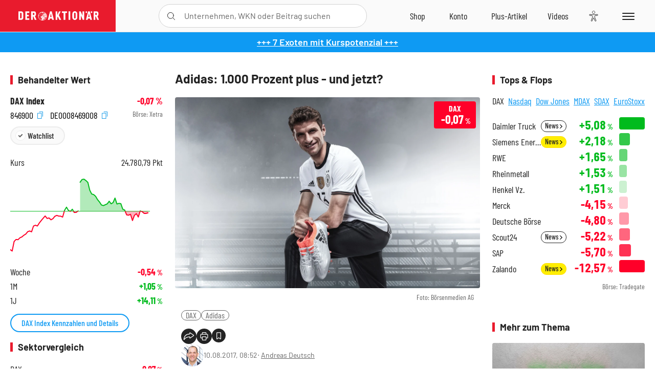

--- FILE ---
content_type: text/html; charset=utf-8
request_url: https://www.deraktionaer.de/artikel/aktien/adidas-1000-prozent-plus-und-jetzt-331190.html
body_size: 24054
content:
<!DOCTYPE html>
<html lang="de-de">
<head>
    <link rel="dns-prefetch" href="//cdn.boersenmedien.com">
    <link rel="dns-prefetch" href="//images.boersenmedien.com">
    <link rel="preconnect" href="//cdn.boersenmedien.com">
    <link rel="preconnect" href="//images.boersenmedien.com">
    
    <meta charset="utf-8">
    <meta name="viewport" content="width=device-width, initial-scale=1.0">
    <link rel="apple-touch-icon" sizes="180x180" href="/assets/images/icons/apple-touch-icon.png">
    <link rel="icon" type="image/png" sizes="32x32" href="/assets/images/icons/favicon-32x32.png">
    <link rel="icon" type="image/png" sizes="16x16" href="/assets/images/icons/favicon-16x16.png">
    <link rel="manifest" href="/manifest.json">
        <title>Adidas: 1.000 Prozent plus - und jetzt? - DER AKTION&#xC4;R</title>
    <meta name="robots" content="index, follow, noodp, max-image-preview:large">
    <meta name="theme-color" content="#e91b2c">
    <meta name="msapplication-navbutton-color" content="#e91b2c">

    <meta name="description" content="Adidas: 1.000 Prozent plus - und jetzt?">
    <meta name="keywords" content=",DAX,Adidas">
    <meta name="news_keywords" content=",DAX,Adidas">
    <meta name="date" content="2017-08-10T08:52:00Z">
        <meta name="author" content="Andreas Deutsch">
    <meta name="publisher" content="DER AKTION&#xC4;R">
    <link rel="canonical" href="https://www.deraktionaer.de/artikel/aktien/adidas-1000-prozent-plus-und-jetzt-331190.html">
    <meta property="og:title" content="Adidas: 1.000 Prozent plus - und jetzt?">
    <meta property="og:type" content="article">
        <meta property="og:image" content="https://images.boersenmedien.com/images/12b22557-0ce0-4d06-bf4f-3199b8772cc8.jpg?w=1280">
        <meta property="og:image:width" content="4000">
        <meta property="og:image:height" content="2500">
    <meta property="og:url" content="https://www.deraktionaer.de/artikel/aktien/adidas-1000-prozent-plus-und-jetzt-331190.html">
    <meta property="og:description" content="Adidas: 1.000 Prozent plus - und jetzt?">
    <meta property="fb:app_id" content="567365026630618">
    <meta name="twitter:card" content="summary_large_image">
    <meta name="twitter:title" content="Adidas: 1.000 Prozent plus - und jetzt?">
    <meta name="twitter:site" content="@aktionaer">
    <meta name="twitter:description" content="Adidas: 1.000 Prozent plus - und jetzt?">
        <meta name="twitter:image" content="https://images.boersenmedien.com/images/12b22557-0ce0-4d06-bf4f-3199b8772cc8.jpg?w=1280">
    
    
        <link rel="stylesheet" href="/assets/css/main.min.css?v=SLDUhHiFkcGKZaw9DE2DRMKL7gMzygs88iNQCfBxieA">
    
    <link rel="preload" as="script" id="IOMmBundle" href="https://data-af9a061aaf.deraktionaer.de/iomm/latest/manager/base/es6/bundle.js" />
    <link rel="preload" as="script" href="https://data-af9a061aaf.deraktionaer.de/iomm/latest/bootstrap/loader.js" />
    <script type="application/ld&#x2B;json">
        {"@context":"https://schema.org","@graph":[{"@type":"WebSite","name":"DER AKTIONÄR","url":"https://www.deraktionaer.de/","potentialAction":{"@type":"SearchAction","target":"https://www.deraktionaer.de/suchen?q={search_term_string}","query-input":"required name=search_term_string"}},{"@type":"Organization","name":"Börsenmedien AG","@id":"https://www.boersenmedien.de/#publisher","url":"https://www.boersenmedien.de/","logo":{"@type":"ImageObject","url":"https://images.boersenmedien.com/images/bbc3d6ec-9cb0-4502-98d5-3adc60601cd6.png","width":1200,"height":242},"sameAs":["https://www.deraktionaer.de/","https://www.boerse-online.de/","https://www.eurams.de/"],"address":{"@type":"PostalAddress","streetAddress":"Am Eulenhof 14","addressLocality":"Kulmbach","postalCode":"95326","addressCountry":"DE"},"contactPoint":{"@type":"ContactPoint","url":"https://www.boersenmedien.de/Support/kontakt","telephone":"+49-9221-90510","contactType":"Kundenservice","availableLanguage":["Deutsch"],"areaServed":"DE"},"subOrganization":{"@type":"NewsMediaOrganization","@id":"https://www.deraktionaer.de/#publisher","name":"DER AKTIONÄR","foundingDate":"1996-01-01","url":"https://www.deraktionaer.de/","publishingPrinciples":"https://www.boersenmedien.de/agb.html","logo":{"@type":"ImageObject","url":"https://images.boersenmedien.com/images/b8000b75-24cd-4424-aeec-cf1c4544b5b6.jpg","width":1182,"height":1182},"mainEntityOfPage":{"@type":"WebPage","@id":"https://www.deraktionaer.de/"},"sameAs":["https://www.deraktionaer.de/","https://de.wikipedia.org/wiki/Der_Aktionär","https://www.facebook.com/aktionaer/","https://www.instagram.com/deraktionaer/","https://x.com/aktionaer","https://www.tiktok.com/@deraktionaer","https://apps.apple.com/de/app/der-aktionär/id448927412","https://play.google.com/store/apps/details?id=com.yopeso.deraktionar"]}}]}
    </script>
    <script src="/assets/js/ea_dynamic_loading_da.js"></script>
    <meta name="impact-site-verification" value="64808c59-4dea-4819-8bf2-c95625d83376">
</head>
<body class="">
    <script type='text/javascript' src="//data-af9a061aaf.deraktionaer.de/iomm/latest/bootstrap/loader.js"></script>
    <script data-n-head="ssr" type="text/javascript" data-body="true">
        var dataINFOnline = {
        "st": "daktion",
        "cp": "dak_rc_wf",
        "sv": "in",
        "co": "da2019",
        "sc": "yes"
        };
        IOMm('configure', { st: 'daktion', dn: 'data-af9a061aaf.deraktionaer.de', mh: 5 }); // Configure IOMm
        IOMm('pageview', dataINFOnline); // Count pageview
        IOMm('3p', 'qds', 'in'); // Trigger qds module (for agof ddf participants only!)
    </script>

    <header id="page-header">
        <div id="static-header">
            <div class="container">
                <div id="header-logo-container">
                        <a id="header-logo" href="/"><img loading="lazy" alt="DER AKTION&#xC4;R" src="https://images.boersenmedien.com/images/eef3cc9c-8c0d-43c9-a849-c732c8855a53.svg"></a>
                </div>
                <nav id="header-actions-container" aria-labelledby="header-epaper-notification">

                        <a title="Zu DER AKTIONÄR+" aria-label="Zu DER AKTIONÄR+ " href="/artikel/deraktionaerplus" id="header-aktionaerplus" class="header-action-item subpage"><span></span></a>
                    <a title="Videos" aria-label="Videos" class="header-action-item" id="header-videos" href="/videos"><span></span></a>
                    <div class="toaccount"><a title="Zum Account" aria-label="Zum Account" class="sign-in-button header-action-item" href="/account"><span></span></a></div>
                    <a title="Zum Shop" aria-label="Zum Shop" target="_blank" rel="noopener" href="https://www.boersenmedien.de/shop?btm_campaign=DA-0626-13576&btm_source=Online&btm_medium=Navigation&btm_content=deraktionaer.de&btm_term=Shop&btm_detail=shop " id="header-shop" class="header-action-item"><span></span></a>
                        <a title="E-Paper" aria-label="E-Paper" id="header-epaper" class="header-action-item" href="https://www.boersenmedien.de/produkt/deraktionaer/der-aktionaer-0626-4513.html?btm_campaign=DA-0626-13576&btm_source=Online&btm_medium=Navigation&btm_content=deraktionaer.de&btm_term=Shop&btm_detail=epaper" target="_blank" rel="noopener"><span></span></a>
                        <a title="Home" aria-label="Home" id="header-home" class="header-action-item" href="/"><span></span></a>
                    
    <button aria-label="Teilen-Menu &#xF6;ffnen" id="header-share-article" class="header-action-item">
        <span></span>
    </button>

                    
                        
<div id="search-group" class="header-action-item">
    <div id="search-button-container"><input id="search-input-placeholder" name="search-input-placeholder" role="presentation" type="text"><label aria-hidden="true" for="search-input-placeholder"></label><button class="search-button header-action-button open-search" id="header-search-button" aria-controls="search-overlay" aria-label="Suche öffnen"><span></span></button></div>
    <div id="search-overlay">
        <form method="get" id="search-input" action="/suchen">
            <input type="hidden" name="page" value="1" />
            <div class="input-wrapper">
                <input type="text" name="q" id="search-q" autocomplete="off" />
            </div>
            <button type="submit"><span class="icon-colo-primary"></span></button>
        </form>

        <div id="search-scroll-container">
            <a href="#" style="display:none;" class="search-more"><span>Alle Suchergebnisse f&#xFC;r <span class="search-value"></span> anzeigen</span></a>

            <div id="search-results-header" class="pure-g">
                <div id="search-result-symbols" class="pure-u-1-1 pure-u-sm-1-3">
                    <div class="search-title">Wertpapiere</div>
                    <div class="symbol-container"></div>
                    <div class="symbol-empty">Es gibt keine Wertpapiere.</div>
                </div>
                <div id="search-result-stories" class="pure-u-1-1 pure-u-sm-2-3">
                    <div class="search-title">Top-Artikel</div>
                    <div class="story-container"></div>
                    <div class="story-empty">Kein Treffer gefunden. Bitte versuchen Sie einen anderen Suchbegriff.</div>
                </div>
            </div>
        </div>
        <div id="search-close"><img loading="lazy" alt="Schlie&#xDF;en" src="/assets/images/svg/icon-remove.svg"></div>
    </div>
    <div id="search-overlay-background"></div>
</div>
                    
                    <div class="eyeAble_customToolOpenerClass fr-bullet-nav__link header-action-item" data-controller="bullet-layer" data-controller-options="{&quot;active-class&quot;: &quot;fr-bullet-nav__link--active&quot;}" data-tracking-header="EyeAble">
                        <div class="fr-bullet-nav__icon fr-bullet-nav__icon--eyeable eyeAbleContrastSkip"></div>
                    </div>
                    <button id="menu-button" class="hamburger hamburger--squeeze hamburger--main" type="button" aria-label="Menu" aria-controls="header-navigation">
                        <span class="hamburger-box">
                            <span class="hamburger-inner"></span>
                        </span>
                    </button>
                </nav>
            </div>
            
    <div id="share-article-nav" class="share-article-container">
        <button title="URL kopieren" class="share-url copy-button" onclick="return copy(window.location.href)"><img
                alt="CopyLink"
                src="https://images.boersenmedien.com/images/e9f70a2a-88af-4b41-b33a-e146c67328ce.svg" loading="lazy">
        </button>
        <a title="Facebook teilen" class="share-fb"
           href="https://www.facebook.com/sharer.php?u=https%3A%2F%2Fwww.deraktionaer.de%2Fartikel%2Faktien%2Fadidas-1000-prozent-plus-und-jetzt-331190.html&amp;t=Adidas%3A&#x2B;1.000&#x2B;Prozent&#x2B;plus&#x2B;-&#x2B;und&#x2B;jetzt%3F"
           rel="noopener" target="da_social"><span></span></a>
        <a title="Tweet" class="share-twitter"
           href="https://twitter.com/intent/tweet?url=https%3A%2F%2Fwww.deraktionaer.de%2Fartikel%2Faktien%2Fadidas-1000-prozent-plus-und-jetzt-331190.html" rel="noopener"
           target="da_social"><span></span></a>
        <a title="Per E-Mail teilen" class="share-mail"
           href="mailto:?body=https://www.deraktionaer.dehttps://www.deraktionaer.de/artikel/aktien/adidas-1000-prozent-plus-und-jetzt-331190.html" rel="noopener"
           target="da_social"><span></span></a>
        <a title="Seite Drucken" class="share-print" href="javascript:self.print()"><span></span></a>
    </div>

        </div>
        <div id="header-navigation" class="pure-g">
            <div id="navigation-main" class="pure-u-1-1 pure-u-xl-2-3">
                <nav id="navigation" aria-label="Navigation">
                    <ul>
                        <li><a href="/">Home</a></li>
                            <li><a href="/magazin">Magazin</a></li>    
                        <li><a href="/marktueberblick.html">Marktüberblick</a></li>
                        <li>
                            <a href="/musterdepots.html">Depots</a>
                            <span class="open-sub"></span>
                            <div>
                                <ul>
                                    
                                        
        <li><a href="/real-musterdepot.html">Real-Depot</a></li>
        <li><a href="/aktionaer-musterdepot.html">AKTION&#xC4;R-Depot</a></li>
        <li><a href="/tsi-musterdepot.html">TSI-Musterdepot</a></li>

                                    
                                </ul>
                            </div>
                        </li>
                        <li class="navigation-strong"><a href="/artikel/deraktionaerplus">DER AKTIONÄR<strong>+</strong></a></li>
                        <li><a href="/invest">DER AKTIONÄR Indizes</a></li>
                        <li>
                            <span class="nav-no-link">Finanz-Check</span>
                            <span class="open-sub"></span>
                            <div>
                                <ul>
                                    <li><a href="/broker-vergleich">Broker-Vergleich</a></li>
                                    <li><a href="/krypto-broker-vergleich">Krypto-Broker-Vergleich</a></li>
                                    <li><a href="/krypto-boersen-vergleich">Krypto-Börsen-Vergleich</a></li>
                                    <li><a href="/kinderdepot-broker-vergleich">Kinderdepot-Vergleich</a></li>
                                    <li><a href="/tagesgeld-vergleich.html">Tagesgeld-Vergleich</a></li>
                                    <li><a href="/festgeld-vergleich.html">Festgeld-Vergleich</a></li>
                                </ul>
                            </div>
                        </li>
                        <li><a href="/podcasts">Podcasts</a></li>
                        <li>
                            <a href="/videos">DER AKTIONÄR TV</a>
                            <span class="open-sub"></span>
                            <div>
                                <ul>
                                    <li><a href="/videos">Übersicht</a></li>
                                        <li><a href="/videos/boersenpunk/1">B&#xF6;rsenpunk</a></li>
                                        <li><a href="/videos/dax-check/1">DAX-Check LIVE</a></li>
                                        <li><a href="/videos/futuremarkets/1">Future Markets</a></li>
                                        <li><a href="/videos/goldexpertebussler/1">Goldfolio</a></li>
                                        <li><a href="/videos/heavytraderz/1">HeavytraderZ</a></li>
                                        <li><a href="/videos/hotstockreport/1">Hot Stock Report</a></li>
                                        <li><a href="/videos/olivermichel/1">Krypto-Talk</a></li>
                                        <li><a href="/videos/maydornsmeinung/1">maydornsmeinung</a></li>
                                        <li><a href="/videos/schroedersnebenwerte/1">Schr&#xF6;ders Nebenwerte-Watchlist</a></li>
                                        <li><a href="/videos/trading-tipps/1">Trading-Tipp</a></li>
                                        <li><a href="/videos/keyinvest/1">UBS DailyTrader</a></li>
                                </ul>
                            </div>
                        </li>
                        <li>
                            <a href="https://www.boersenmedien.de/shop" target="_blank" rel="noopener">Abo &amp; Shop</a>
                            <span class="open-sub"></span>
                            <div>
                                <ul>
                                    <li><a href="https://www.boersenmedien.de/magazine/deraktionaer/einzelausgaben" target="_blank" rel="noopener">DER AKTIONÄR</a></li>
                                    <li><a href="https://www.boersenmedien.de/aktienreports/1" target="_blank" rel="noopener">Aktien-Reports</a></li>
                                    <li><a href="https://www.boersenmedien.de/boersendienste" target="_blank" rel="noopener">Börsendienste</a></li>
                                </ul>
                            </div>
                        </li>
                        <li><a href="/experten">Experten</a></li>
                        <li><a href="https://www.boersenmedien.com/karriere/jobangebote">Jobs/Karriere</a></li>
                    </ul>
                </nav>
                <nav id="navigation-user" aria-label="Mein Konto">
                        <div class="signin">
                            <div class="navigation-user-row sign-in-button">
                                <div><strong>Sie sind neu hier?</strong> Registrieren Sie sich kostenlos um alle Funktionen unserer Website nutzen zu können:</div>
                                <div><a href="https://login.boersenmedien.de/account/signup" class=" pure-button-secondary"><span>Registrieren</span></a></div>
                            </div>
                            <span class="sign-in-loading">Laden</span>
                        </div>
                        <div class="signin">
                            <div class="navigation-user-row sign-in-button">
                                <div><strong>Sie sind bereits registriert?</strong> Hier können Sie sich anmelden:</div>
                                <div>
                                    <a class=" pure-button-secondary" href="/account/signin"><span>Anmelden</span></a>
                                </div>
                            </div>
                            <span class="sign-in-loading">Laden</span>
                        </div>
                        <div class="signout">
                            <strong id="navigation-head">Willkommen auf deraktionaer.de!</strong><br>
                            <a class="user-nav-button user-nav-symbols" href="/account/watchlist">Meine Watchlist</a>
                            <a class="user-nav-button user-nav-articles" href="/account/bookmarks">Gespeicherten Artikel</a>
                            <a href="https://konto.boersenmedien.de" target="_blank" rel="noopener" class="user-nav-button user-nav-bmagaccount">Börsenmedien Konto</a>
                            <a class="pure-button-primary" href="/account/logout"><span class="sing-out-button">Abmelden</span></a>
                            <br>
                        </div>
                </nav>
                <div class="pure-g">
                    <div id="navigation-app" class="pure-u-1-1 pure-u-lg-1-2">
                        <div><img loading="lazy" alt="DER-AKTION&#xC4;R App" id="app-logo" src="https://images.boersenmedien.com/images/757ea3d3-5e46-4275-80df-30eb7052784c.svg"> DER AKTIONÄR – Unsere App</div>
                        <div><a target="_blank" rel="noopener" id="app-apple" href="https://itunes.apple.com/de/app/der-aktionar-deutschlands/id448927412"><img loading="lazy" alt="Laden im Appstore" src="/assets/images/svg/logo-appstore.svg"></a><a id="app-android" target="_blank" rel="noopener" href="https://play.google.com/store/apps/details?id=com.yopeso.deraktionar"><img alt="Jetzt bei Google Play" src="/assets/images/svg/logo-gplay.svg" /></a></div>
                    </div>
                    <div id="navigation-sm" class="pure-u-1-1 pure-u-lg-1-2">
                        <strong>Folgen Sie uns</strong><br>
                        <a class="share-youtube" target="_blank" rel="noopener" href="https://www.youtube.com/user/DAFChannel/videos">Youtube</a>
                        <a class="share-instagram" target="_blank" rel="noopener" href="https://www.instagram.com/deraktionaer/">Instagram</a>
                        <a class="share-fb" target="_blank" rel="noopener" href="https://www.facebook.com/aktionaer">Facebook</a>
                        <a class="share-twitter" target="_blank" rel="noopener" href="https://twitter.com/aktionaer">Twitter</a>
                    </div>
                </div>
            </div>
            <aside id="navigation-sidebar" class="pure-u-1-1 pure-u-xl-1-3">
                <div class="pure-g">
                    <div id="navigation-stories" class="pure-u-1-1 pure-u-md-16-24 pure-u-xl-1-1"></div>
                    <div id="navigation-symbols" class="pure-u-1-1 pure-u-md-8-24 pure-u-xl-1-1"></div>
                </div>
            </aside>
        </div>
    </header>

    <div class="breaking-news-container">
        

        <div class="header-banner">
            <div><a href="https://www.boersenmedien.de/produkt/deraktionaer/der-aktionaer-0626-4513.html?btm_campaign=da-2606-13576&amp;utm_campaign=da-2606-13576&amp;btm_source=online&amp;utm_source=online&amp;btm_medium=balkenblau&amp;utm_medium=balkenblau&amp;btm_content=deraktionaer.de&amp;utm_content=deraktionaer.de&amp;btm_term=shop&amp;utm_term=shop" target="_blank" rel="nofollow">&#x2B;&#x2B;&#x2B; 7 Exoten mit Kurspotenzial &#x2B;&#x2B;&#x2B;</a></div>
        </div>

    </div>

        <div id="banner-top-container">
            <div id="banner-big-bill-container">
                <div id="Ads_BA_BS" style="position: relative; text-align: center;">                    
                    <div id='Ads-Bigsize'></div>
                </div>
            </div>
            <div id="banner-sky-container">
                <div id="Ads_BA_SKY">
                    <div id='Ads-Sky' style='min-width: 120px; min-height: 600px;'></div>
                </div>
            </div>
            <div id="banner-sky-left-container">
                <div id="Ads_BA_SKY_LEFT">
                    <div id='Ads-Sky-Left' style='min-width: 120px; min-height: 600px;'></div>
                </div>
            </div>
        </div>

    <div id="page-body" class="container">
        
<article id="article-detail" aria-labelledby="article-title">
    <div id="article-detail-content">
        <header id="article-detail-header">
            <h1 id="article-title">Adidas: 1.000 Prozent plus - und jetzt?</h1>
            <div class="article-header-image">
                <figure>
                    <picture>
                        <source media="(min-width: 1023px)" srcset="https://images.boersenmedien.com/images/12b22557-0ce0-4d06-bf4f-3199b8772cc8.jpg?w=1280&webp=true"
                                type="image/webp">
                        <source media="(min-width: 767px)" srcset="https://images.boersenmedien.com/images/12b22557-0ce0-4d06-bf4f-3199b8772cc8.jpg?w=1280&webp=true"
                                type="image/webp">
                        <img loading="lazy" src="https://images.boersenmedien.com/images/12b22557-0ce0-4d06-bf4f-3199b8772cc8.jpg?w=1280&webp=true"
                             alt="Adidas: 1.000 Prozent plus - und jetzt?">
                    </picture>
                        <figcaption><small>Foto: B&#xF6;rsenmedien AG</small></figcaption>
                </figure>
                    
<a class="stock-info stock-info-badge stock-info-badge-big" data-quote="DE0008469008" title="DAX Index" href="/aktien/kurse/dax-de0008469008.html">
    <span class="stock-info-name flex-ellipsis-variable">DAX</span>
    <span class="changePct">-</span>&thinsp;<span class="percentSgn">%</span>    
</a>
            </div>
            <ul id="article-detail-keywords">
                        <li><a href="/suchen?q=%22dax%22">DAX</a></li>
                        <li><a href="/suchen?q=%22adidas%22">Adidas</a></li>
            </ul>
            <div id="article-header-info">
                <div class="author-info">
                            <img loading="lazy" alt="Andreas Deutsch" class="pure-img"
                                 src="https://images.boersenmedien.com/images/80575e0b-f79a-46ad-abc6-6cf1989e3623.jpg?w=80">
                            10.08.2017, 08:52
                            <span class="article-header-author"> &#8231; <a href="/experten/andreas-deutsch.html">Andreas Deutsch</a></span>
                </div>
                <div id="share-container">
                    <div class="share-buttons">
                        <button aria-label="Teilen-Menu &#xF6;ffnen" id="sm-page-button"
                                class="share-button"></button>
                        
<div id="share-page-nav" class="share-article-container">
	<button title="URL kopieren" class="are-url copy-button" onclick="return copy(window.location.href)"><img alt="AltLinkShare" src="https://images.boersenmedien.com/images/e9f70a2a-88af-4b41-b33a-e146c67328ce.svg" loading="lazy"></button>
	<a title="Facebook teilen" class="share-fb" href="https://www.facebook.com/sharer.php?u=https%3A%2F%2Fwww.deraktionaer.de%2Fartikel%2Faktien%2Fadidas-1000-prozent-plus-und-jetzt-331190.html&amp;t=Adidas%3A&#x2B;1.000&#x2B;Prozent&#x2B;plus&#x2B;-&#x2B;und&#x2B;jetzt%3F" rel="noopener" target="da_social"><img alt="Bei facebook teilen" src="https://images.boersenmedien.com/images/static/icon-facebook-grey.svg" loading="lazy"></a>
	<a title="Tweet" class="share-twitter" href="https://twitter.com/intent/tweet?url=https%3A%2F%2Fwww.deraktionaer.de%2Fartikel%2Faktien%2Fadidas-1000-prozent-plus-und-jetzt-331190.html&text=Adidas%3A&#x2B;1.000&#x2B;Prozent&#x2B;plus&#x2B;-&#x2B;und&#x2B;jetzt%3F" rel="noopener" target="da_social"><img alt="Mit twitter teilen" src="https://images.boersenmedien.com/images/c2ffe345-c71f-42e4-9ee3-bd80ca076e68.svg" loading="lazy"></a>
	<a title="Per E-Mail teilen" class="share-mail" href="mailto:?body=https://www.deraktionaer.de/artikel/aktien/adidas-1000-prozent-plus-und-jetzt-331190.html" rel="noopener" target="da_social"><img alt="Nachricht senden" src="https://images.boersenmedien.com/images/static/icon-email-grey.svg" loading="lazy"></a>
</div>
                        <a id="print-page-button" class="share-button" title="Seite Drucken"
                           href="javascript:self.print()"><span></span></a>
                        <button id="save-article-body" aria-label="Artikel zu Favoriten hinzuf&#xFC;gen"
                                data-bookmark="331190" class="add"><span></span></button>
                    </div>
                </div>
            </div>
        </header>

        <div id="article-body">
                        
<p class="article-introduction">Wer sagt denn, dass man mit der Nummer 2 keine hohe Rendite erzielen kann? Adidas ist das beste Beispiel dafür, dass es funktioniert. Die Langfrist-Performance ist ganz stark. Aber schafft der Titel auch den nächsten großen Schritt?</p>
                        
<p>Herbert Hainer ist kein Mann der großen Töne. Der Vorgänger von Kasper Rorsted auf dem Chefsessel von Adidas sagte im großen AKTIONÄR-Interview vor 15 Jahren ziemlich bescheiden, Adidas wolle weiterhin positive Ergebnisse abliefern. Der Aktienkurs habe „noch durchaus Luft nach oben“.</p>
                        
<p>Welch eine Untertreibung. Seit damals hat die Adidas-Aktie 950 Prozent zugelegt. Inklusive Dividenden kommt der Wert auf eine Performance von 1.100 Prozent.</p>
                        
<p>Vor einer Woche kletterte Adidas nach starken Zahlen und nach einer Prognosenerhöhung auf 201,65 Euro und damit auf ein neues Rekordhoch.</p>
                        
<p>Doch seitdem ist der Wind rauer geworden im DAX. Die Anleger fürchten einen Krieg zwischen den USA und Nordkorea und bauen ihre Aktienpositionen ab. Dabei machen sie auch vor Adidas nicht halt.</p>
                        
<p>Was tun? Aus charttechnischer Sicht ist alles in Ordnung. Der Aufwärtstrend ist intakt, die wichtige 200-Tage-Linie (aktuell bei 163,38 Euro) weit entfernt.</p>
                        
<p>Auch aus fundamentaler Sicht bietet Adidas noch Kursfantasie. Das liegt am radikalen Restrukturierungskurs Rorsteds. Der CEO verzichtet zum Beispiel auf teure TV-Werbung, setzt bei der Produktion auf Robotik und 3D-Druck und legt Vertriebswege zusammen. Dadurch senkt Rorsted massiv die Kosten.</p>
                        
<p>Wenn Rorsted mit seiner Konzernsanierung weiter so gute Fortschritte macht, ist es nicht unwahrscheinlich, dass Adidas im Jahr 2020 eine Nettomarge von zehn Prozent erreicht. Dadurch würde das KGV auf 13 sinken, womit Adidas günstiger wäre als Nike.</p>
                        
<p><strong>Kursziel: 210 Euro</strong></p>
                        
<p>In der angespannten Situation ist fraglich, ob Adidas Relative Stärke zeigen kann. Glätten sich in der USA/Nordkorea-Krise aber die Wogen, dürften die Anleger wieder bei Adidas zugreifen, da die Investmentstory noch nicht ausgereizt ist. DER AKTIONÄR bleibt bei seinem Kursziel von 210 Euro, der Stopp sollte knapp unter der 200-Tage-Linie bei 159 Euro gesetzt werden.</p>
        </div>
            <div class="clear-both">
                <h2 id="werte-title" class="category-headline">Behandelte Werte</h2>
                <div class="table-scrollx-container">
                    <table class="pure-table pure-table-horizontal werte-table" aria-labelledby="werte-title">
                        <thead>
                        <tr>
                            <th scope="col">Name</th>
                            <th scope="col" class="text-center">Wert</th>
                            <th scope="col" class="text-center">Veränderung<br><small>Heute in %</small></th>
                        </tr>
                        </thead>
                        <tbody>
                            <tr class="stock-info" data-quote="DE0008469008" style="opacity:1">
                                <td><a title="DAX Index" href="/aktien/kurse/dax-de0008469008.html">DAX</a></td>
                                <td class="text-center nowrap"><span
                                        class="price">-</span>&thinsp;Pkt.</td>
                                <td class="text-center"><span class="stock-info-badge"><span
                                            class="changePct"></span></span></td>
                            </tr>
                            <tr class="stock-info" data-quote="DE000A1EWWW0" style="opacity:1">
                                <td><a title="Adidas Aktie" href="/aktien/kurse/adidas-de000a1ewww0.html">Adidas</a></td>
                                <td class="text-center nowrap"><span
                                        class="price">-</span>&thinsp;&#x20AC;</td>
                                <td class="text-center"><span class="stock-info-badge"><span
                                            class="changePct"></span></span></td>
                            </tr>
                        </tbody>
                    </table>
                </div>
                <br>
            </div>
        <div class="hidden">
        </div>

            
    <h2 class="category-headline">Aktuelle Ausgabe</h2>
    <div class="article-list-latest-issue">
        <div class="last-issue-cover">
            <a class="release-item-image" href="https://www.boersenmedien.de/produkt/deraktionaer/der-aktionaer-0626-4513.html?btm_campaign=DA-2606-13576&btm_source=Online&btm_medium=Widget&btm_content=deraktionaer.de&btm_term=Shop&btm_detail=Neuerscheinungen&btm_info=%2Fartikel%2Faktien%2Fadidas-1000-prozent-plus-und-jetzt-331190.html" target="_blank">
                <img loading="lazy" alt="DER AKTION&#xC4;R 06/26" src="https://images.boersenmedien.com/images/9051d058-79a6-495f-92ed-57c148fa91a9.jpg?w=600&webp=true" />
            </a>
        </div>
        <h3>
            <a class="release-item-image" href="https://www.boersenmedien.de/produkt/deraktionaer/der-aktionaer-0626-4513.html?btm_campaign=DA-2606-13576&btm_source=Online&btm_medium=Widget&btm_content=deraktionaer.de&btm_term=Shop&btm_detail=Neuerscheinungen&btm_info=%2Fartikel%2Faktien%2Fadidas-1000-prozent-plus-und-jetzt-331190.html" target="_blank">
                Globale Aktienrally: 7 Exoten mit Kurspotenzial
            </a>
        </h3>
        <div class="latest-issue-data">
            <span><i title="Ausgabennummer" class="icon-book icon-color-secondary"></i>Nr. 06/26</span>
            <span><i title="Preis" class="icon-price icon-color-secondary"></i>8,90&thinsp;&euro;</span>
        </div>
        <div class="button-container">
            <a class="pure-button pure-button-paypal" target="_blank" rel="noopener" href="https://www.boersenmedien.de/zahlungsmethode/paypal/express/4513?btm_campaign=DA-2606-13576&btm_source=Online&btm_medium=Widget&btm_content=deraktionaer.de&btm_term=PPExpress&btm_detail=AktuelleAusgabe&btm_info=%2Fartikel%2Faktien%2Fadidas-1000-prozent-plus-und-jetzt-331190.html"><img loading="lazy" src="https://images.boersenmedien.com/images/74d4a911-0acd-4505-abbe-7e50458f125b.svg" alt="Paypal" title="Paypal"> Sofortkauf</a>
            <a class="pure-button pure-button-secondary" target="_blank" rel="noopener" href="https://www.boersenmedien.de/Checkout/AddToCart?id=4513&btm_campaign=DA-2606-13576&btm_source=Online&btm_medium=Widget&btm_content=deraktionaer.de&btm_term=Warenkorb&btm_detail=AktuelleAusgabe&btm_info=%2Fartikel%2Faktien%2Fadidas-1000-prozent-plus-und-jetzt-331190.html">Im Shop kaufen</a>
            <small>Sie erhalten einen Download-Link per E-Mail. Außerdem können Sie gekaufte E-Paper in Ihrem <a class="text-link" href="https://konto.boersenmedien.de" target="_blank">Konto</a> herunterladen.</small>
        </div>
    </div>

            <div id="similar-product">
                <section>
    <h2 class="category-headline">Buchtipp: Vom Traum zum Triumph</h2>
    <div class="pure-g">
        <div id="similar-product-description">
            <p>Der Triumph bei einem Major-Turnier: Das ist für jeden Golfsportler der ultimative Traum. Sophia Popov erfüllte sich diesen Traum im Jahr 2020 mit dem Sieg bei den Women’s British Open. Damit war sie die erste deutsche Golferin, die ein Major-Turnier gewann. Was ihren Erfolg <br>so besonders macht: Aufgrund einer schweren Borreliose-­Erkrankung drohte ihr schon das Karriereende. In „Vom Traum zum Triumph“ erzählt Sophia Popov gemeinsam mit Sport­journalist Bernd Schmelzer ihre Geschichte, wie sie ihre Krankheit überwunden hat und ihre große Leidenschaft, den Golfsport, weiter verfolgen konnte. Ernährungs- und Fitnesstipps sowie zahlreiche Anekdoten runden ein Buch ab, welches bei den Lesern die Lust wecken soll, selbst zum Golfschläger zu greifen.</p>
        </div>
        <div class="article-list-image-container pure-u-1-1 pure-u-sm-6-24">
            <a href="https://www.boersenmedien.de/produkt/buch/vom-traum-zum-triumph-3472.html?ref=deraktionaer" target="_blank" rel="noopener">
                <img loading="lazy" src="https://images.boersenmedien.com/images/8440a79f-8568-40e3-bde8-27e09faf5f5f.jpg?w=500&webp=true" class="pure-img" title="Vom Traum zum Triumph" alt="Vom Traum zum Triumph">
            </a>
        </div>
        <div class="article-list-text-container pure-u-1-1 pure-u-sm-18-24">
                <div class="book-product-info"><p><b>Autoren:</b> Popov, Sophia
Schmelzer, Bernd<br><b>Seitenanzahl:</b> 272<br><b>Erscheinungstermin:</b> 16.05.2024<br><b>Format:</b> Klappenbroschur<br><b>ISBN:</b> 978-3-86470-951-7<br></p></div>
            <div class="book-product-price">
                <strong>Preis:</strong> 24,90&thinsp;€
            </div>
            <div class="button-container">
                <a class="pure-button pure-button-paypal"
                   href="https://www.boersenmedien.de/zahlungsmethode/paypal/express/3472?ref=deraktionaer"
                   target="_blank" rel="noopener" alt="Paypal Sofortkauf" title="Paypal Sofortkauf">
                    <img loading="lazy" src="https://images.boersenmedien.com/images/74d4a911-0acd-4505-abbe-7e50458f125b.svg"
                         alt="Paypal" title="Paypal">
                </a>
                <a class="pure-button pure-button-secondary"
                   href="https://www.boersenmedien.de/Checkout/AddToCart?id=3472?ref=deraktionaer"
                   target="_blank" rel="noopener">
                    Im Shop kaufen
                </a>                
            </div>
        </div>
    </div>
</section>
            </div>
    </div>
    
<aside id="article-detail-symbol" aria-label="Wertpapierinformationen" data-quote="DE0008469008">
        <h2 class="category-headline">Behandelter Wert</h2>
        <div class="symbol-intro">
            <div>
                <a href="/aktien/kurse/dax-de0008469008.html">DAX Index</a>
                <strong class="text-right stock-info"><span class="changePct"></span><span class="percentSgn">&thinsp;%</span></strong>
            </div>
            <div>
                <div>
                        <button class="copy-button" onclick="return copy('846900')"> 846900 <i class="icon--exit-fullscreen icon-copy icon-color-action"></i></button>
                        <button class="copy-button" onclick="return copy('DE0008469008')"> DE0008469008 <i class="icon--exit-fullscreen icon-copy icon-color-action"></i></button>
                </div>
                <small class="text-right">Börse: <span class="exchange"></span></small>
            </div>
            <div id="save-symbol-body">
                <button class="add pure-button pure-button-primary" aria-label="Wert zur Watchlist hinzuf&#xFC;gen" data-watchlist="DE0008469008"> Watchlist</button>
            </div>
        </div>
        

        <dl aria-label="Wertpapierdetails zu DAX Index" class="symbol-information">
            <dt>Kurs</dt>
            <dd><span class="price"></span> <span class="currency"></span></dd>

        </dl>
        <div id="article-detail-symbols-chart">
            <a id="sparkline-chart-container" href="/aktien/kurse/dax-de0008469008.html">
                <div id="sparkline-chart"></div>
            </a>
            <div id="symbol_performance"></div>
            <a class="pure-button pure-button-primary" title="DAX Index Kennzahlen und Details" href="/aktien/kurse/dax-de0008469008.html">DAX Index Kennzahlen und Details</a>
        </div>
        <div data-peergroup="DE0008469008" id="article-detail-symbol-peergroup-container"></div>
</aside>
    
<aside id="article-detail-further" aria-labelledby="more-title">
        <section>
            <h2 class="category-headline">Tops &amp; Flops</h2>
            <div class="tabs" id="topflop">
                <ul class="tab-nav">
                        <li><a id="topflop-Dax" class="">DAX</a></li>
                        <li><a id="topflop-Nasdaq" class="inactive">Nasdaq</a></li>
                        <li><a id="topflop-DowJones" class="inactive">Dow Jones</a></li>
                        <li><a id="topflop-MDax" class="inactive">MDAX</a></li>
                        <li><a id="topflop-SDax" class="inactive">SDAX</a></li>
                        <li><a id="topflop-Eurostoxx" class="inactive">EuroStoxx</a></li>
                </ul>
                <div>
                        <div class="tab-page" id="topflop-Dax-c" style="display:block">
                            <ul class="topflop">
        <li class="top">
            <div class="topflop-company">
                <a class="topflop-name" href="/aktien/kurse/daimlertruck-de000dtr0ck8.html">Daimler Truck</a>
                    <span class="news news-secondary">
                        <a href="/nachricht/aktienimfokusaktienvonlkw-bauerngefragt-bofa-favoritdaimlertruck-499908.html">
                            News <i class="icon-arrow"></i>
                        </a>
                    </span>
            </div>
            <span class="topflop-value up">&#x2B;5,08<span>&thinsp;%</span></span>
            <span class="topflop-bar up"><span class="progress" style="width:100.00%"></span></span>
            
        </li>
        <li class="top">
            <div class="topflop-company">
                <a class="topflop-name" href="/aktien/kurse/siemensenergy-de000ener6y0.html">Siemens Energy</a>
                    <span class="news">
                        <a href="/artikel/mobilitaet-oel-energie/siemens-energy-milliarde-fuer-die-usa-aktie-erneut-an-der-dax-spitze-20394730.html">
                            News <i class="icon-arrow"></i>
                        </a>
                    </span>
            </div>
            <span class="topflop-value up">&#x2B;2,18<span>&thinsp;%</span></span>
            <span class="topflop-bar up"><span class="progress" style="width:42.98%"></span></span>
            
        </li>
        <li class="top">
            <div class="topflop-company">
                <a class="topflop-name" href="/aktien/kurse/rwe-de0007037129.html">RWE</a>
            </div>
            <span class="topflop-value up">&#x2B;1,65<span>&thinsp;%</span></span>
            <span class="topflop-bar up"><span class="progress" style="width:32.42%"></span></span>
            
        </li>
        <li class="top">
            <div class="topflop-company">
                <a class="topflop-name" href="/aktien/kurse/rheinmetall-de0007030009.html">Rheinmetall</a>
            </div>
            <span class="topflop-value up">&#x2B;1,53<span>&thinsp;%</span></span>
            <span class="topflop-bar up"><span class="progress" style="width:30.09%"></span></span>
            
        </li>
        <li class="top">
            <div class="topflop-company">
                <a class="topflop-name" href="/aktien/kurse/henkelvz-de0006048432.html">Henkel Vz.</a>
            </div>
            <span class="topflop-value up">&#x2B;1,51<span>&thinsp;%</span></span>
            <span class="topflop-bar up"><span class="progress" style="width:29.72%"></span></span>
            
        </li>
        <li class="flop">
            <div class="topflop-company">
                <a class="topflop-name" href="/aktien/kurse/merck-de0006599905.html">Merck</a>
            </div>
            <span class="topflop-value down">-4,15<span>&thinsp;%</span></span>
            <span class="topflop-bar down"><span class="progress" style="width:33.01%"></span></span>
            
        </li>
        <li class="flop">
            <div class="topflop-company">
                <a class="topflop-name" href="/aktien/kurse/deutscheboerse-de0005810055.html">Deutsche B&#xF6;rse</a>
            </div>
            <span class="topflop-value down">-4,80<span>&thinsp;%</span></span>
            <span class="topflop-bar down"><span class="progress" style="width:38.14%"></span></span>
            
        </li>
        <li class="flop">
            <div class="topflop-company">
                <a class="topflop-name" href="/aktien/kurse/scout24-de000a12dm80.html">Scout24</a>
                    <span class="news news-secondary">
                        <a href="/nachricht/eqs-gesamtstimmrechtsmitteilungscout24sedeutsch-499959.html">
                            News <i class="icon-arrow"></i>
                        </a>
                    </span>
            </div>
            <span class="topflop-value down">-5,22<span>&thinsp;%</span></span>
            <span class="topflop-bar down"><span class="progress" style="width:41.54%"></span></span>
            
        </li>
        <li class="flop">
            <div class="topflop-company">
                <a class="topflop-name" href="/aktien/kurse/sap-de0007164600.html">SAP</a>
            </div>
            <span class="topflop-value down">-5,70<span>&thinsp;%</span></span>
            <span class="topflop-bar down"><span class="progress" style="width:45.37%"></span></span>
            
        </li>
        <li class="flop">
            <div class="topflop-company">
                <a class="topflop-name" href="/aktien/kurse/zalando-de000zal1111.html">Zalando</a>
                    <span class="news">
                        <a href="/artikel/deraktionaerplus/zalando-drama-kurs-bringt-aktionaere-zum-schreien--20394745.html">News <i class="icon-arrow"></i></a>
                    </span>
            </div>
            <span class="topflop-value down">-12,57<span>&thinsp;%</span></span>
            <span class="topflop-bar down"><span class="progress" style="width:100.00%"></span></span>
            
        </li>
</ul>
<small>Börse: Tradegate</small>
                        </div>
                        <div class="tab-page" id="topflop-Nasdaq-c" style="">
                            <ul class="topflop">
        <li class="top">
            <div class="topflop-company">
                <a class="topflop-name" href="/aktien/kurse/westerndigital-us9581021055.html">Western Digital</a>
                    <span class="news">
                        <a href="/artikel/medien-ittk-technologie/samsung-seagate-und-co-alle-boote-steigen-wegen-dieses-mangels-20394746.html">
                            News <i class="icon-arrow"></i>
                        </a>
                    </span>
            </div>
            <span class="topflop-value up">&#x2B;5,30<span>&thinsp;%</span></span>
            <span class="topflop-bar up"><span class="progress" style="width:100.00%"></span></span>
            
        </li>
        <li class="top">
            <div class="topflop-company">
                <a class="topflop-name" href="/aktien/kurse/palantirtechnologies-us69608a1088.html">Palantir Technologies</a>
                    <span class="news">
                        <a href="/artikel/medien-ittk-technologie/palantir-mit-zahlen-knaller-aktie-gerettet-20394689.html">
                            News <i class="icon-arrow"></i>
                        </a>
                    </span>
            </div>
            <span class="topflop-value up">&#x2B;5,18<span>&thinsp;%</span></span>
            <span class="topflop-bar up"><span class="progress" style="width:97.63%"></span></span>
            
        </li>
        <li class="top">
            <div class="topflop-company">
                <a class="topflop-name" href="/aktien/kurse/pepsico-us7134481081.html">PepsiCo</a>
                    <span class="news">
                        <a href="/artikel/maerkte-forex-zinsen/wall-street-dow-mit-rekord-palantir-gold-und-silber-stark-20394741.html">
                            News <i class="icon-arrow"></i>
                        </a>
                    </span>
            </div>
            <span class="topflop-value up">&#x2B;3,56<span>&thinsp;%</span></span>
            <span class="topflop-bar up"><span class="progress" style="width:67.08%"></span></span>
            
        </li>
        <li class="top">
            <div class="topflop-company">
                <a class="topflop-name" href="/aktien/kurse/fastenalcompany-us3119001044.html">Fastenal Company</a>
            </div>
            <span class="topflop-value up">&#x2B;2,79<span>&thinsp;%</span></span>
            <span class="topflop-bar up"><span class="progress" style="width:52.65%"></span></span>
            
        </li>
        <li class="top">
            <div class="topflop-company">
                <a class="topflop-name" href="/aktien/kurse/ciscosystems-us17275r1023.html">Cisco Systems</a>
            </div>
            <span class="topflop-value up">&#x2B;2,37<span>&thinsp;%</span></span>
            <span class="topflop-bar up"><span class="progress" style="width:44.69%"></span></span>
            
        </li>
        <li class="flop">
            <div class="topflop-company">
                <a class="topflop-name" href="/aktien/kurse/veriskanalytics-us92345y1064.html">Verisk Analytics</a>
            </div>
            <span class="topflop-value down">-10,66<span>&thinsp;%</span></span>
            <span class="topflop-bar down"><span class="progress" style="width:54.23%"></span></span>
            
        </li>
        <li class="flop">
            <div class="topflop-company">
                <a class="topflop-name" href="/aktien/kurse/costargroup-us22160n1090.html">CoStar Group</a>
            </div>
            <span class="topflop-value down">-11,71<span>&thinsp;%</span></span>
            <span class="topflop-bar down"><span class="progress" style="width:59.61%"></span></span>
            
        </li>
        <li class="flop">
            <div class="topflop-company">
                <a class="topflop-name" href="/aktien/kurse/intuit-us4612021034.html">Intuit</a>
            </div>
            <span class="topflop-value down">-11,81<span>&thinsp;%</span></span>
            <span class="topflop-bar down"><span class="progress" style="width:60.09%"></span></span>
            
        </li>
        <li class="flop">
            <div class="topflop-company">
                <a class="topflop-name" href="/aktien/kurse/thomsonreuterscorp-ca8849038085.html">Thomson Reuters Corp.</a>
            </div>
            <span class="topflop-value down">-17,76<span>&thinsp;%</span></span>
            <span class="topflop-bar down"><span class="progress" style="width:90.38%"></span></span>
            
        </li>
        <li class="flop">
            <div class="topflop-company">
                <a class="topflop-name" href="/aktien/kurse/paypal-us70450y1038.html">PayPal</a>
                    <span class="news">
                        <a href="/artikel/aktien/paypal-zahlen-horror-aktie-crasht-ueber-15-prozent-20394727.html">News <i class="icon-arrow"></i></a>
                    </span>
            </div>
            <span class="topflop-value down">-19,65<span>&thinsp;%</span></span>
            <span class="topflop-bar down"><span class="progress" style="width:100.00%"></span></span>
            
        </li>
</ul>
<small>Börse: Tradegate</small>
                        </div>
                        <div class="tab-page" id="topflop-DowJones-c" style="">
                            <ul class="topflop">
        <li class="top">
            <div class="topflop-company">
                <a class="topflop-name" href="/aktien/kurse/verizoncommunications-us92343v1044.html">Verizon Communications</a>
            </div>
            <span class="topflop-value up">&#x2B;3,43<span>&thinsp;%</span></span>
            <span class="topflop-bar up"><span class="progress" style="width:100.00%"></span></span>
            
        </li>
        <li class="top">
            <div class="topflop-company">
                <a class="topflop-name" href="/aktien/kurse/ciscosystems-us17275r1023.html">Cisco Systems</a>
            </div>
            <span class="topflop-value up">&#x2B;2,37<span>&thinsp;%</span></span>
            <span class="topflop-bar up"><span class="progress" style="width:69.05%"></span></span>
            
        </li>
        <li class="top">
            <div class="topflop-company">
                <a class="topflop-name" href="/aktien/kurse/walmart-us9311421039.html">Walmart</a>
                    <span class="news news-secondary">
                        <a href="/nachricht/aktieimfokuswalmartweiteraufrekordjagd-boersenwertueberbillionen-marke-499981.html">
                            News <i class="icon-arrow"></i>
                        </a>
                    </span>
            </div>
            <span class="topflop-value up">&#x2B;2,36<span>&thinsp;%</span></span>
            <span class="topflop-bar up"><span class="progress" style="width:68.69%"></span></span>
            
        </li>
        <li class="top">
            <div class="topflop-company">
                <a class="topflop-name" href="/aktien/kurse/merckco-us58933y1055.html">Merck &amp; Co.</a>
                    <span class="news">
                        <a href="/artikel/pharma-biotech/merck-co-ausblick-enttaeuscht-aktie-unter-druck-20394696.html">
                            News <i class="icon-arrow"></i>
                        </a>
                    </span>
            </div>
            <span class="topflop-value up">&#x2B;2,29<span>&thinsp;%</span></span>
            <span class="topflop-bar up"><span class="progress" style="width:66.66%"></span></span>
            
        </li>
        <li class="top">
            <div class="topflop-company">
                <a class="topflop-name" href="/aktien/kurse/coca-cola-us1912161007.html">Coca-Cola</a>
            </div>
            <span class="topflop-value up">&#x2B;1,72<span>&thinsp;%</span></span>
            <span class="topflop-bar up"><span class="progress" style="width:50.16%"></span></span>
            
        </li>
        <li class="flop">
            <div class="topflop-company">
                <a class="topflop-name" href="/aktien/kurse/amazon-us0231351067.html">Amazon</a>
            </div>
            <span class="topflop-value down">-3,08<span>&thinsp;%</span></span>
            <span class="topflop-bar down"><span class="progress" style="width:34.64%"></span></span>
            
        </li>
        <li class="flop">
            <div class="topflop-company">
                <a class="topflop-name" href="/aktien/kurse/microsoft-us5949181045.html">Microsoft</a>
            </div>
            <span class="topflop-value down">-3,31<span>&thinsp;%</span></span>
            <span class="topflop-bar down"><span class="progress" style="width:37.19%"></span></span>
            
        </li>
        <li class="flop">
            <div class="topflop-company">
                <a class="topflop-name" href="/aktien/kurse/nvidia-us67066g1040.html">Nvidia</a>
                    <span class="news">
                        <a href="/artikel/medien-ittk-technologie/nvidia-irrsinn-nach-huang-kontert-auch-openai-brisantes-geruecht-20394749.html">News <i class="icon-arrow"></i></a>
                    </span>
            </div>
            <span class="topflop-value down">-4,01<span>&thinsp;%</span></span>
            <span class="topflop-bar down"><span class="progress" style="width:45.07%"></span></span>
            
        </li>
        <li class="flop">
            <div class="topflop-company">
                <a class="topflop-name" href="/aktien/kurse/salesforce-us79466l3024.html">Salesforce</a>
            </div>
            <span class="topflop-value down">-7,86<span>&thinsp;%</span></span>
            <span class="topflop-bar down"><span class="progress" style="width:88.22%"></span></span>
            
        </li>
        <li class="flop">
            <div class="topflop-company">
                <a class="topflop-name" href="/aktien/kurse/ibm-us4592001014.html">IBM</a>
            </div>
            <span class="topflop-value down">-8,90<span>&thinsp;%</span></span>
            <span class="topflop-bar down"><span class="progress" style="width:100.00%"></span></span>
            
        </li>
</ul>
<small>Börse: Tradegate</small>
                        </div>
                        <div class="tab-page" id="topflop-MDax-c" style="">
                            <ul class="topflop">
        <li class="top">
            <div class="topflop-company">
                <a class="topflop-name" href="/aktien/kurse/traton-de000trat0n7.html">Traton</a>
                    <span class="news news-secondary">
                        <a href="/nachricht/aktienimfokusaktienvonlkw-bauerngefragt-bofa-favoritdaimlertruck-499908.html">
                            News <i class="icon-arrow"></i>
                        </a>
                    </span>
            </div>
            <span class="topflop-value up">&#x2B;5,73<span>&thinsp;%</span></span>
            <span class="topflop-bar up"><span class="progress" style="width:100.00%"></span></span>
            
        </li>
        <li class="top">
            <div class="topflop-company">
                <a class="topflop-name" href="/aktien/kurse/sartoriusvz-de0007165631.html">Sartorius Vz.</a>
                    <span class="news">
                        <a href="/artikel/aktien/sartorius-mit-zahlen-aktie-zieht-an-20394704.html">
                            News <i class="icon-arrow"></i>
                        </a>
                    </span>
            </div>
            <span class="topflop-value up">&#x2B;5,44<span>&thinsp;%</span></span>
            <span class="topflop-bar up"><span class="progress" style="width:94.93%"></span></span>
            
        </li>
        <li class="top">
            <div class="topflop-company">
                <a class="topflop-name" href="/aktien/kurse/thyssenkrupp-de0007500001.html">Thyssenkrupp</a>
                    <span class="news news-secondary">
                        <a href="/nachricht/aktienimfokusstahlwerteweitergefragt-erholtemetallpreiseundchina-499870.html">
                            News <i class="icon-arrow"></i>
                        </a>
                    </span>
            </div>
            <span class="topflop-value up">&#x2B;4,74<span>&thinsp;%</span></span>
            <span class="topflop-bar up"><span class="progress" style="width:82.86%"></span></span>
            
        </li>
        <li class="top">
            <div class="topflop-company">
                <a class="topflop-name" href="/aktien/kurse/aurubis-de0006766504.html">Aurubis</a>
            </div>
            <span class="topflop-value up">&#x2B;2,83<span>&thinsp;%</span></span>
            <span class="topflop-bar up"><span class="progress" style="width:49.46%"></span></span>
            
        </li>
        <li class="top">
            <div class="topflop-company">
                <a class="topflop-name" href="/aktien/kurse/tkms-de000tkms001.html">TKMS</a>
            </div>
            <span class="topflop-value up">&#x2B;1,74<span>&thinsp;%</span></span>
            <span class="topflop-bar up"><span class="progress" style="width:30.39%"></span></span>
            
        </li>
        <li class="flop">
            <div class="topflop-company">
                <a class="topflop-name" href="/aktien/kurse/ionosgroup-de000a3e00m1.html">IONOS Group</a>
            </div>
            <span class="topflop-value down">-4,35<span>&thinsp;%</span></span>
            <span class="topflop-bar down"><span class="progress" style="width:58.45%"></span></span>
            
        </li>
        <li class="flop">
            <div class="topflop-company">
                <a class="topflop-name" href="/aktien/kurse/puma-de0006969603.html">Puma</a>
            </div>
            <span class="topflop-value down">-4,66<span>&thinsp;%</span></span>
            <span class="topflop-bar down"><span class="progress" style="width:62.62%"></span></span>
            
        </li>
        <li class="flop">
            <div class="topflop-company">
                <a class="topflop-name" href="/aktien/kurse/stroeer-de0007493991.html">Str&#xF6;er</a>
                    <span class="news news-secondary">
                        <a href="/nachricht/aktienimfokusprosiebensat1lastetaufrtl-publicisaufmediensektor-499912.html">
                            News <i class="icon-arrow"></i>
                        </a>
                    </span>
            </div>
            <span class="topflop-value down">-6,59<span>&thinsp;%</span></span>
            <span class="topflop-bar down"><span class="progress" style="width:88.57%"></span></span>
            
        </li>
        <li class="flop">
            <div class="topflop-company">
                <a class="topflop-name" href="/aktien/kurse/auto1-de000a2lq884.html">Auto1</a>
            </div>
            <span class="topflop-value down">-6,88<span>&thinsp;%</span></span>
            <span class="topflop-bar down"><span class="progress" style="width:92.49%"></span></span>
            
        </li>
        <li class="flop">
            <div class="topflop-company">
                <a class="topflop-name" href="/aktien/kurse/nemetschek-de0006452907.html">Nemetschek</a>
            </div>
            <span class="topflop-value down">-7,44<span>&thinsp;%</span></span>
            <span class="topflop-bar down"><span class="progress" style="width:100.00%"></span></span>
            
        </li>
</ul>
<small>Börse: Tradegate</small>
                        </div>
                        <div class="tab-page" id="topflop-SDax-c" style="">
                            <ul class="topflop">
        <li class="top">
            <div class="topflop-company">
                <a class="topflop-name" href="/aktien/kurse/evotec-de0005664809.html">Evotec</a>
                    <span class="news">
                        <a href="/artikel/pharma-biotech/evotec-aktie-springt-an-die-sdax-spitze-das-ist-der-grund-20394701.html">
                            News <i class="icon-arrow"></i>
                        </a>
                    </span>
            </div>
            <span class="topflop-value up">&#x2B;7,70<span>&thinsp;%</span></span>
            <span class="topflop-bar up"><span class="progress" style="width:100.00%"></span></span>
            
        </li>
        <li class="top">
            <div class="topflop-company">
                <a class="topflop-name" href="/aktien/kurse/deutz-de0006305006.html">Deutz</a>
                    <span class="news news-secondary">
                        <a href="/nachricht/eqs-stimmrechtedeutzagdeutsch-499858.html">
                            News <i class="icon-arrow"></i>
                        </a>
                    </span>
            </div>
            <span class="topflop-value up">&#x2B;4,33<span>&thinsp;%</span></span>
            <span class="topflop-bar up"><span class="progress" style="width:56.24%"></span></span>
            
        </li>
        <li class="top">
            <div class="topflop-company">
                <a class="topflop-name" href="/aktien/kurse/wackerneuson-de000wack012.html">Wacker Neuson</a>
            </div>
            <span class="topflop-value up">&#x2B;3,89<span>&thinsp;%</span></span>
            <span class="topflop-bar up"><span class="progress" style="width:50.50%"></span></span>
            
        </li>
        <li class="top">
            <div class="topflop-company">
                <a class="topflop-name" href="/aktien/kurse/salzgitter-de0006202005.html">Salzgitter</a>
                    <span class="news news-secondary">
                        <a href="/nachricht/aktienimfokusstahlwerteweitergefragt-erholtemetallpreiseundchina-499870.html">
                            News <i class="icon-arrow"></i>
                        </a>
                    </span>
            </div>
            <span class="topflop-value up">&#x2B;3,32<span>&thinsp;%</span></span>
            <span class="topflop-bar up"><span class="progress" style="width:43.16%"></span></span>
            
        </li>
        <li class="top">
            <div class="topflop-company">
                <a class="topflop-name" href="/aktien/kurse/verbio-de000a0jl9w6.html">Verbio</a>
            </div>
            <span class="topflop-value up">&#x2B;2,49<span>&thinsp;%</span></span>
            <span class="topflop-bar up"><span class="progress" style="width:32.38%"></span></span>
            
        </li>
        <li class="flop">
            <div class="topflop-company">
                <a class="topflop-name" href="/aktien/kurse/secunetsecurity-de0007276503.html">Secunet Security</a>
            </div>
            <span class="topflop-value down">-5,97<span>&thinsp;%</span></span>
            <span class="topflop-bar down"><span class="progress" style="width:66.41%"></span></span>
            
        </li>
        <li class="flop">
            <div class="topflop-company">
                <a class="topflop-name" href="/aktien/kurse/vervegroup-se0018538068.html">Verve Group</a>
            </div>
            <span class="topflop-value down">-6,45<span>&thinsp;%</span></span>
            <span class="topflop-bar down"><span class="progress" style="width:71.79%"></span></span>
            
        </li>
        <li class="flop">
            <div class="topflop-company">
                <a class="topflop-name" href="/aktien/kurse/hellofresh-de000a161408.html">HelloFresh</a>
            </div>
            <span class="topflop-value down">-6,98<span>&thinsp;%</span></span>
            <span class="topflop-bar down"><span class="progress" style="width:77.67%"></span></span>
            
        </li>
        <li class="flop">
            <div class="topflop-company">
                <a class="topflop-name" href="/aktien/kurse/siltronic-de000waf3001.html">Siltronic</a>
                    <span class="news news-secondary">
                        <a href="/nachricht/eqs-newssiltronicagmitvorlaeufigenfinanzkennzahlenzielefuer2025trotzdaempfendereinfluesseerreichtdeutsch-499797.html">
                            News <i class="icon-arrow"></i>
                        </a>
                    </span>
            </div>
            <span class="topflop-value down">-8,53<span>&thinsp;%</span></span>
            <span class="topflop-bar down"><span class="progress" style="width:94.92%"></span></span>
            
        </li>
        <li class="flop">
            <div class="topflop-company">
                <a class="topflop-name" href="/aktien/kurse/atosssoftware-de0005104400.html">ATOSS Software</a>
            </div>
            <span class="topflop-value down">-8,99<span>&thinsp;%</span></span>
            <span class="topflop-bar down"><span class="progress" style="width:100.00%"></span></span>
            
        </li>
</ul>
<small>Börse: Tradegate</small>
                        </div>
                        <div class="tab-page" id="topflop-Eurostoxx-c" style="">
                            <ul class="topflop">
        <li class="top">
            <div class="topflop-company">
                <a class="topflop-name" href="/aktien/kurse/siemensenergy-de000ener6y0.html">Siemens Energy</a>
                    <span class="news">
                        <a href="/artikel/mobilitaet-oel-energie/siemens-energy-milliarde-fuer-die-usa-aktie-erneut-an-der-dax-spitze-20394730.html">
                            News <i class="icon-arrow"></i>
                        </a>
                    </span>
            </div>
            <span class="topflop-value up">&#x2B;2,18<span>&thinsp;%</span></span>
            <span class="topflop-bar up"><span class="progress" style="width:100.00%"></span></span>
            
        </li>
        <li class="top">
            <div class="topflop-company">
                <a class="topflop-name" href="/aktien/kurse/danone-fr0000120644.html">Danone</a>
            </div>
            <span class="topflop-value up">&#x2B;2,02<span>&thinsp;%</span></span>
            <span class="topflop-bar up"><span class="progress" style="width:92.33%"></span></span>
            
        </li>
        <li class="top">
            <div class="topflop-company">
                <a class="topflop-name" href="/aktien/kurse/saintgobain-fr0000125007.html">Saint Gobain</a>
            </div>
            <span class="topflop-value up">&#x2B;1,73<span>&thinsp;%</span></span>
            <span class="topflop-bar up"><span class="progress" style="width:79.06%"></span></span>
            
        </li>
        <li class="top">
            <div class="topflop-company">
                <a class="topflop-name" href="/aktien/kurse/rheinmetall-de0007030009.html">Rheinmetall</a>
            </div>
            <span class="topflop-value up">&#x2B;1,53<span>&thinsp;%</span></span>
            <span class="topflop-bar up"><span class="progress" style="width:70.01%"></span></span>
            
        </li>
        <li class="top">
            <div class="topflop-company">
                <a class="topflop-name" href="/aktien/kurse/unicredit-it0005239360.html">Unicredit</a>
            </div>
            <span class="topflop-value up">&#x2B;1,52<span>&thinsp;%</span></span>
            <span class="topflop-bar up"><span class="progress" style="width:69.48%"></span></span>
            
        </li>
        <li class="flop">
            <div class="topflop-company">
                <a class="topflop-name" href="/aktien/kurse/deutscheboerse-de0005810055.html">Deutsche B&#xF6;rse</a>
            </div>
            <span class="topflop-value down">-4,80<span>&thinsp;%</span></span>
            <span class="topflop-bar down"><span class="progress" style="width:37.27%"></span></span>
            
        </li>
        <li class="flop">
            <div class="topflop-company">
                <a class="topflop-name" href="/aktien/kurse/sap-de0007164600.html">SAP</a>
            </div>
            <span class="topflop-value down">-5,70<span>&thinsp;%</span></span>
            <span class="topflop-bar down"><span class="progress" style="width:44.33%"></span></span>
            
        </li>
        <li class="flop">
            <div class="topflop-company">
                <a class="topflop-name" href="/aktien/kurse/adyen-nl0012969182.html">Adyen</a>
                    <span class="news news-secondary">
                        <a href="/nachricht/aktieimfokusschwacheswachstumlaesstpaypal-kurseinbrechen-499935.html">
                            News <i class="icon-arrow"></i>
                        </a>
                    </span>
            </div>
            <span class="topflop-value down">-7,81<span>&thinsp;%</span></span>
            <span class="topflop-bar down"><span class="progress" style="width:60.68%"></span></span>
            
        </li>
        <li class="flop">
            <div class="topflop-company">
                <a class="topflop-name" href="/aktien/kurse/bancosantander-es0113900j37.html">Banco Santander</a>
            </div>
            <span class="topflop-value down">-8,72<span>&thinsp;%</span></span>
            <span class="topflop-bar down"><span class="progress" style="width:67.80%"></span></span>
            
        </li>
        <li class="flop">
            <div class="topflop-company">
                <a class="topflop-name" href="/aktien/kurse/wolterskluwer-nl0000395903.html">Wolters Kluwer</a>
                    <span class="news news-secondary">
                        <a href="/nachricht/aktienimfokusrelxundwolterskluwerschwerbelastetvonneuerkonkurrenz-499945.html">
                            News <i class="icon-arrow"></i>
                        </a>
                    </span>
            </div>
            <span class="topflop-value down">-12,87<span>&thinsp;%</span></span>
            <span class="topflop-bar down"><span class="progress" style="width:100.00%"></span></span>
            
        </li>
</ul>
<small>Börse: Tradegate</small>
                        </div>
                </div>
            </div>
        </section>

        <section class="related-articles-sidebar">
            <h2 class="category-headline">Mehr zum Thema</h2>
            <a href="https://www.deraktionaer.de/artikel/indizes/dax-hoeher-gold-erholt-palantir-amd-siltronic-alphabet-sap-siemens-energy-evotec-im-fokus-20394700.html" title="DAX h&#xF6;her, Gold erholt: Palantir, AMD, Siltronic, Alphabet, SAP, Siemens Energy, Evotec im Fokus">
                <img loading="lazy" alt="DAX höher, Gold erholt: Palantir, AMD, Siltronic, Alphabet, SAP, Siemens Energy, Evotec im Fokus  / Foto: Stonel/Shutterstock" title="DAX höher, Gold erholt: Palantir, AMD, Siltronic, Alphabet, SAP, Siemens Energy, Evotec im Fokus  / Foto: Stonel/Shutterstock" src="https://images.boersenmedien.com/images/2944faea-930d-4ef9-8d53-be906d39add8.jpg?w=300" class="pure-img" />
            </a>
            <ul>
                    <li><small>Heute, 07:45 &#8231; Marion Schlegel</small><br><a href="https://www.deraktionaer.de/artikel/indizes/dax-hoeher-gold-erholt-palantir-amd-siltronic-alphabet-sap-siemens-energy-evotec-im-fokus-20394700.html">DAX höher, Gold erholt: Palantir, AMD, Siltronic, Alphabet, SAP, Siemens Energy, Evotec im Fokus</a></li>
                    <li><small>02.02.2026, 14:29 &#8231; Thorsten K&#xFC;fner</small><br><a href="https://www.deraktionaer.de/artikel/deraktionaerplus/oelpreise-knicken-ein-diesen-aktien-hilft-das-20394648.html">Ölpreise knicken ein: Diesen Aktien hilft das</a></li>
                    <li><small>02.02.2026, 09:00 &#8231; Thomas Bergmann</small><br><a href="https://www.deraktionaer.de/artikel/maerkte-forex-zinsen/dax-trotzt-warsh-schock-aurubis-deutsche-telekom-eon-infineon-nemetschek-rheinmetall-vonovia-im-check-20394644.html">DAX trotzt Warsh&#8209;Schock – Aurubis, Deutsche Telekom, E.on, Infineon, Nemetschek, Rheinmetall, Vonovia im Check</a></li>
            </ul>
                <div class="text-right"><a class="pure-button pure-button-primary" title="DAX Index Nachrichten" href="/aktien/artikel/dax-de0008469008">Mehr DAX Empfehlungen</a></div>
        </section>
    
    <section id="sidebar-singlepucaches">
        <div class="category-more-header"><h2 class="category-headline">Unsere Neuerscheinungen</h2><a title="Alle Neuerscheinungen" target="_blank" rel="noopener" href="https://www.boersenmedien.de/produkte">Alle Neuerscheinungen</a></div>
            <article class="latest-release-item">
                <a class="release-item-image" href="https://www.boersenmedien.de/produkt/aktienreports/3-x-monster-momentum-und-dividenden-power-4528.html?btm_campaign=AR-13849&btm_source=Online&btm_medium=Widget&btm_content=deraktionaer.de&btm_term=Shop&btm_detail=Neuerscheinungen&btm_info=%2Fartikel%2Faktien%2Fadidas-1000-prozent-plus-und-jetzt-331190.html" target="_blank">
                    <img loading="lazy" src="https://images.boersenmedien.com/images/78d5cbd2-8ca3-4c65-b2b4-1402646ea245.jpg?w=250&webp=true" alt="3 x Monster-Momentum und Dividenden-Power" />
                </a>
                <div class="release-item-content">
                    <h3>
                        <a href="https://www.boersenmedien.de/produkt/aktienreports/3-x-monster-momentum-und-dividenden-power-4528.html?btm_campaign=AR-13849&btm_source=Online&btm_medium=Widget&btm_content=deraktionaer.de&btm_term=Shop&btm_detail=Neuerscheinungen&btm_info=%2Fartikel%2Faktien%2Fadidas-1000-prozent-plus-und-jetzt-331190.html" target="_blank">
                            3 x Monster-Momentum und Dividenden-Power
                        </a>
                    </h3>
                    <div class="release-item-footer">
                        <a class="pure-button pure-button-secondary pure-button-secondary-small" href="https://www.boersenmedien.de/Checkout/AddToCart?id=4528&btm_campaign=AR-13849&btm_source=Online&btm_medium=Widget&btm_content=deraktionaer.de&btm_term=Warenkorb&btm_detail=Neuerscheinungen&btm_info=%2Fartikel%2Faktien%2Fadidas-1000-prozent-plus-und-jetzt-331190.html" target="_blank" rel="noopener">
                            39,99 &euro;
                        </a>
                        <a class="pure-button pure-button-paypal pure-button-paypal-small" href="https://www.boersenmedien.de/zahlungsmethode/paypal/express/4528?btm_campaign=AR-13849&btm_source=Online&btm_medium=Widget&btm_content=deraktionaer.de&btm_term=PPExpress&btm_detail=Neuerscheinungen&btm_info=%2Fartikel%2Faktien%2Fadidas-1000-prozent-plus-und-jetzt-331190.html" target="_blank" rel="noopener" alt="Paypal Sofortkauf" title="Paypal Sofortkauf"><img loading="lazy" src="https://images.boersenmedien.com/images/74d4a911-0acd-4505-abbe-7e50458f125b.svg" alt="Paypal" title="Paypal"></a>
                    </div>
                </div>
            </article>                    <article class="latest-release-item">
                <a class="release-item-image" href="https://www.boersenmedien.de/produkt/aktienreports/galaktisches-potenzial-2-weltraumaktien-die-jetzt-abheben-4527.html?btm_campaign=AR-13850&btm_source=Online&btm_medium=Widget&btm_content=deraktionaer.de&btm_term=Shop&btm_detail=Neuerscheinungen&btm_info=%2Fartikel%2Faktien%2Fadidas-1000-prozent-plus-und-jetzt-331190.html" target="_blank">
                    <img loading="lazy" src="https://images.boersenmedien.com/images/dea14733-9470-47b7-96f1-2a29c1af88d2.jpg?w=250&webp=true" alt="Galaktisches Potenzial &#x2013; 2 Weltraumaktien, die jetzt abheben" />
                </a>
                <div class="release-item-content">
                    <h3>
                        <a href="https://www.boersenmedien.de/produkt/aktienreports/galaktisches-potenzial-2-weltraumaktien-die-jetzt-abheben-4527.html?btm_campaign=AR-13850&btm_source=Online&btm_medium=Widget&btm_content=deraktionaer.de&btm_term=Shop&btm_detail=Neuerscheinungen&btm_info=%2Fartikel%2Faktien%2Fadidas-1000-prozent-plus-und-jetzt-331190.html" target="_blank">
                            Galaktisches Potenzial &#x2013; 2 Weltraumaktien, die jetzt abheben
                        </a>
                    </h3>
                    <div class="release-item-footer">
                        <a class="pure-button pure-button-secondary pure-button-secondary-small" href="https://www.boersenmedien.de/Checkout/AddToCart?id=4527&btm_campaign=AR-13850&btm_source=Online&btm_medium=Widget&btm_content=deraktionaer.de&btm_term=Warenkorb&btm_detail=Neuerscheinungen&btm_info=%2Fartikel%2Faktien%2Fadidas-1000-prozent-plus-und-jetzt-331190.html" target="_blank" rel="noopener">
                            39,99 &euro;
                        </a>
                        <a class="pure-button pure-button-paypal pure-button-paypal-small" href="https://www.boersenmedien.de/zahlungsmethode/paypal/express/4527?btm_campaign=AR-13850&btm_source=Online&btm_medium=Widget&btm_content=deraktionaer.de&btm_term=PPExpress&btm_detail=Neuerscheinungen&btm_info=%2Fartikel%2Faktien%2Fadidas-1000-prozent-plus-und-jetzt-331190.html" target="_blank" rel="noopener" alt="Paypal Sofortkauf" title="Paypal Sofortkauf"><img loading="lazy" src="https://images.boersenmedien.com/images/74d4a911-0acd-4505-abbe-7e50458f125b.svg" alt="Paypal" title="Paypal"></a>
                    </div>
                </div>
            </article>                    <article class="latest-release-item">
                <a class="release-item-image" href="https://www.boersenmedien.de/produkt/aktienreports/turbo-februar-4518.html?btm_campaign=AR-13857&btm_source=Online&btm_medium=Widget&btm_content=deraktionaer.de&btm_term=Shop&btm_detail=Neuerscheinungen&btm_info=%2Fartikel%2Faktien%2Fadidas-1000-prozent-plus-und-jetzt-331190.html" target="_blank">
                    <img loading="lazy" src="https://images.boersenmedien.com/images/17c7511e-3104-4804-aa0f-45c6c6b0dcad.jpg?w=250&webp=true" alt="Turbo-Februar" />
                </a>
                <div class="release-item-content">
                    <h3>
                        <a href="https://www.boersenmedien.de/produkt/aktienreports/turbo-februar-4518.html?btm_campaign=AR-13857&btm_source=Online&btm_medium=Widget&btm_content=deraktionaer.de&btm_term=Shop&btm_detail=Neuerscheinungen&btm_info=%2Fartikel%2Faktien%2Fadidas-1000-prozent-plus-und-jetzt-331190.html" target="_blank">
                            Turbo-Februar
                        </a>
                    </h3>
                    <div class="release-item-footer">
                        <a class="pure-button pure-button-secondary pure-button-secondary-small" href="https://www.boersenmedien.de/Checkout/AddToCart?id=4518&btm_campaign=AR-13857&btm_source=Online&btm_medium=Widget&btm_content=deraktionaer.de&btm_term=Warenkorb&btm_detail=Neuerscheinungen&btm_info=%2Fartikel%2Faktien%2Fadidas-1000-prozent-plus-und-jetzt-331190.html" target="_blank" rel="noopener">
                            99,99 &euro;
                        </a>
                        <a class="pure-button pure-button-paypal pure-button-paypal-small" href="https://www.boersenmedien.de/zahlungsmethode/paypal/express/4518?btm_campaign=AR-13857&btm_source=Online&btm_medium=Widget&btm_content=deraktionaer.de&btm_term=PPExpress&btm_detail=Neuerscheinungen&btm_info=%2Fartikel%2Faktien%2Fadidas-1000-prozent-plus-und-jetzt-331190.html" target="_blank" rel="noopener" alt="Paypal Sofortkauf" title="Paypal Sofortkauf"><img loading="lazy" src="https://images.boersenmedien.com/images/74d4a911-0acd-4505-abbe-7e50458f125b.svg" alt="Paypal" title="Paypal"></a>
                    </div>
                </div>
            </article>            </section>

</aside>
    <div class="modal" id="watchlistAddModal">
    <div class="modal-content">
        <div id="watchlistAddModalContent"></div>
    </div>
</div>
</article>






            <div id="flyin-banner">
                <div id="Ads-Flyin"></div>
                <button class="flyin-close" onclick="document.getElementById('flyin-banner').classList.remove('active')"></button>
            </div>
    </div>   

        <div id="overlayad">
            <div id="overlayad-content">
                <div id="Ads-Overlay"></div>
                <button class="overlay-close" onclick="document.getElementById('overlayad').classList.remove('active')"></button>
            </div>
        </div>

    
<footer id="page-footer">
        <div class="container pure-g">
            <div class="pure-u-1-1 pure-u-md-1-2 pure-u-lg-1-4">
                <nav aria-label="Rechtliches">
                    <ul>
                        <li><a href="/mediadaten.html">Mediadaten</a></li>
                        <li><a href="/impressum.html">Impressum</a></li>
                        <li><a href="/nutzungsbedingungen.html">Nutzungsbedingungen</a></li>
                        <li><a href="/datenschutz.html">Datenschutz</a></li>
                        <li><a href="/barrierefreiheitserklaerung.html">Barrierefreiheitserklärung</a></li>
                            <li><button href="#" onclick="window._sp_.gdpr.loadPrivacyManagerModal(807767);">Datenschutzeinstellungen</button></li>    
                        <li><a href="/videotext.html">Videotext</a></li>
                        <li><a href="https://www.boersenmedien.de/unternehmen/karriere/offenestellen.html" target="_blank" rel="noopener">Offene Stellen</a></li>
                        <li><a href="https://www.boersenmedien.de/Support/kontakt">Abo kündigen</a></li>
                    </ul>
                </nav>
            </div>
            <div class="pure-u-1-1 pure-u-sm-1-2 pure-u-md-1-4">
                <nav aria-label="Seitenüberblick">
                    <ul>
                        <li><a href="/aktien.html">Alle Aktien</a></li>
                        <li><a href="https://www.deraktionaer.tv" target="_blank" rel="noopener">Mediathek</a></li>
                        <li><a href="/experten">Experten</a></li>
                        <li><a href="/marktueberblick.html">Marktüberblick</a></li>
                        <li><a href="/musterdepots.html">Muster- & Real-Depots</a></li>
                        <li><a href="/invest">DER AKTIONÄR Indizes</a></li>
                        <li><a href="https://www.boersenmedien.de/shop" target="_blank" rel="noopener">Abo & Shop</a></li>
                        <li>
                            <div class="eyeAble_customToolOpenerClass" data-controller="bullet-layer" data-controller-options="{&quot;active-class&quot;: &quot;fr-bullet-nav__link--active&quot;}" data-tracking-header="EyeAble">
                                Bedienhilfen
                            </div>
                        </li>
                    </ul>
                </nav>
            </div>
            <div class="pure-u-1-1 pure-u-md-1-2 pure-u-lg-1-4">
                <div class="footer-head" id="footer-contact">Schreiben Sie uns</div>
                <nav class="social-icons" aria-labelledby="footer-contact">
                    <ul>
                        <li><a target="_blank" rel="noopener" href="https://www.boersenmedien.de/Support/kontakt"><img alt="Nachricht senden" class="social-icons icon-email" src="/assets/images/svg/icon-email-grey.svg" loading="lazy">Kontakt</a></li>
                        <li><a href="https://www.youtube.com/user/DAFChannel/videos" target="_blank" rel="noopener"><img alt="DER AKTION&#xC4;R bei Youtube" class="social-icons icon-youtube" src="/assets/images/svg/icon-youtube-grey.svg" loading="lazy">Youtube</a></li>
                        <li><a href="https://www.instagram.com/deraktionaer/" target="_blank" rel="noopener"><img alt="DER AKTION&#xC4;R bei Instagram" class="social-icons icon-instagram" src="/assets/images/svg/icon-instagram-grey.svg" loading="lazy">Instagram</a></li>
                        <li><a href="https://www.facebook.com/aktionaer" target="_blank" rel="noopener"><img alt="DER AKTION&#xC4;R bei facebook" class="social-icons icon-facebook" src="/assets/images/svg/icon-facebook-grey.svg" loading="lazy">Facebook</a></li>
                        <li><a href="https://twitter.com/aktionaer" target="_blank" rel="noopener"><img alt="DER AKTION&#xC4;R bei twitter" class="social-icons icon-twitter" src="https://images.boersenmedien.com/images/c2ffe345-c71f-42e4-9ee3-bd80ca076e68.svg" loading="lazy">Twitter</a></li>
                    </ul>
                </nav>
            </div>
            <div id="footer-media" class="pure-u-1-1 pure-u-md-1-2 pure-u-lg-1-4">
                <div class="footer-head">DER AKTIONÄR ist IVW-geprüft</div>
                <img alt="Informationsgemeinschaft zur Feststellung der Verbreitung von Werbetr&#xE4;gern (ivw)" src="https://images.boersenmedien.com/images/eb5dc11c-a920-4fb6-8de3-a05992030e1f.svg" loading="lazy">
            </div>
            <div class="pure-u-1-1">
                <div class="trustpilot-widget" data-locale="de-DE" data-template-id="5406e65db0d04a09e042d5fc" data-businessunit-id="5f5257fe254c5300017b5924" data-style-height="28px" data-style-width="100%" data-theme="dark"></div>
            </div>
        </div>
        <div id="footer-copy" class="text-center container">&copy; Copyright 2026 Börsenmedien AG. Alle Rechte vorbehalten.</div>
    </footer>
    
        <script>function _typeof(t) { return (_typeof = "function" == typeof Symbol && "symbol" == typeof Symbol.iterator ? function (t) { return typeof t } : function (t) { return t && "function" == typeof Symbol && t.constructor === Symbol && t !== Symbol.prototype ? "symbol" : typeof t })(t) } !function () { for (var t, e, o = [], n = window, r = n; r;) { try { if (r.frames.__tcfapiLocator) { t = r; break } } catch (t) { } if (r === n.top) break; r = n.parent } t || (function t() { var e = n.document, o = !!n.frames.__tcfapiLocator; if (!o) if (e.body) { var r = e.createElement("iframe"); r.style.cssText = "display:none", r.name = "__tcfapiLocator", e.body.appendChild(r) } else setTimeout(t, 5); return !o }(), n.__tcfapi = function () { for (var t = arguments.length, n = new Array(t), r = 0; r < t; r++)n[r] = arguments[r]; if (!n.length) return o; "setGdprApplies" === n[0] ? n.length > 3 && 2 === parseInt(n[1], 10) && "boolean" == typeof n[3] && (e = n[3], "function" == typeof n[2] && n[2]("set", !0)) : "ping" === n[0] ? "function" == typeof n[2] && n[2]({ gdprApplies: e, cmpLoaded: !1, cmpStatus: "stub" }) : o.push(n) }, n.addEventListener("message", (function (t) { var e = "string" == typeof t.data, o = {}; if (e) try { o = JSON.parse(t.data) } catch (t) { } else o = t.data; var n = "object" === _typeof(o) ? o.__tcfapiCall : null; n && window.__tcfapi(n.command, n.version, (function (o, r) { var a = { __tcfapiReturn: { returnValue: o, success: r, callId: n.callId } }; t && t.source && t.source.postMessage && t.source.postMessage(e ? JSON.stringify(a) : a, "*") }), n.parameter) }), !1)) }();</script>
        <script>
            window._sp_queue = [];
            window._sp_ = {
                config: {
                    accountId: 1899,
                    baseEndpoint: 'https://cdn.privacy-mgmt.com',
                    propertyHref: 'https://www.deraktionaer.de',
                    joinHref: true,
                    gdpr: {},
                    targetingParams: {
                        member: 'false'
                    }
                }
            }
        </script>
        <script src='https://cdn.privacy-mgmt.com/unified/wrapperMessagingWithoutDetection.js' async></script>
    
    
        <script src="/assets/js/main.min.js?v=Vj5WvasxLlDGkgaOR-ym1Ievcv4lNn-gqj1l75PVxvs"></script>
    

            <script async src="https://securepubads.g.doubleclick.net/tag/js/gpt.js" crossorigin="anonymous"></script>
            <script>
                defineAdSlots('/17735348/aktionaer_sub_superbanner-bigsize', '/17735348/aktionaer_sub_skyscraper-halfpage', '/17735348/aktionaer_sub_skyscraper-left', '/17735348/aktionaer_sub_flyin', '/17735348/aktionaer_sub_overlay');
                displayAds('Ads-Bigsize');
            </script>

    
    <script type="application/ld&#x2B;json">
            {"@context":"https://schema.org","@type":"NewsArticle","headline":"Adidas: 1.000 Prozent plus - und jetzt?","datePublished":"2017-08-10T08:52:00+00:00","author":{"@type":"Person","name":"Andreas Deutsch","url":"https://www.deraktionaer.de/experten/andreas-deutsch.html"},"image":"https://images.boersenmedien.com/images/12b22557-0ce0-4d06-bf4f-3199b8772cc8.jpg","mainEntityOfPage":"https://www.deraktionaer.de/artikel/aktien/adidas-1000-prozent-plus-und-jetzt-331190.html","description":"Adidas: 1.000 Prozent plus - und jetzt?","articleBody":"Wer sagt denn, dass man mit der Nummer 2 keine hohe Rendite erzielen kann? Adidas ist das beste Beispiel dafür, dass es funktioniert. Die Langfrist-Performance ist ganz stark. Aber schafft der Titel auch den nächsten großen Schritt?\n\nHerbert Hainer ist kein Mann der großen Töne. Der Vorgänger von Kasper Rorsted auf dem Chefsessel von Adidas sagte im großen AKTIONÄR-Interview vor 15 Jahren ziemlich bescheiden, Adidas wolle weiterhin positive Ergebnisse abliefern. Der Aktienkurs habe „noch durchaus Luft nach oben“.\n\nWelch eine Untertreibung. Seit damals hat die Adidas-Aktie 950 Prozent zugelegt. Inklusive Dividenden kommt der Wert auf eine Performance von 1.100 Prozent.\n\nVor einer Woche kletterte Adidas nach starken Zahlen und nach einer Prognosenerhöhung auf 201,65 Euro und damit auf ein neues Rekordhoch.\n\nDoch seitdem ist der Wind rauer geworden im DAX. Die Anleger fürchten einen Krieg zwischen den USA und Nordkorea und bauen ihre Aktienpositionen ab. Dabei machen sie auch vor Adidas nicht halt.\n\nWas tun? Aus charttechnischer Sicht ist alles in Ordnung. Der Aufwärtstrend ist intakt, die wichtige 200-Tage-Linie (aktuell bei 163,38 Euro) weit entfernt.\n\nAuch aus fundamentaler Sicht bietet Adidas noch Kursfantasie. Das liegt am radikalen Restrukturierungskurs Rorsteds. Der CEO verzichtet zum Beispiel auf teure TV-Werbung, setzt bei der Produktion auf Robotik und 3D-Druck und legt Vertriebswege zusammen. Dadurch senkt Rorsted massiv die Kosten.\n\nWenn Rorsted mit seiner Konzernsanierung weiter so gute Fortschritte macht, ist es nicht unwahrscheinlich, dass Adidas im Jahr 2020 eine Nettomarge von zehn Prozent erreicht. Dadurch würde das KGV auf 13 sinken, womit Adidas günstiger wäre als Nike.\n\nKursziel: 210 Euro\n\nIn der angespannten Situation ist fraglich, ob Adidas Relative Stärke zeigen kann. Glätten sich in der USA/Nordkorea-Krise aber die Wogen, dürften die Anleger wieder bei Adidas zugreifen, da die Investmentstory noch nicht ausgereizt ist. DER AKTIONÄR bleibt bei seinem Kursziel von 210 Euro, der Stopp sollte knapp unter der 200-Tage-Linie bei 159 Euro gesetzt werden.\n\n","isAccessibleForFree":true,"hasPart":{"@type":"WebPageElement","isAccessibleForFree":true,"cssSelector":"#article-body"},"publisher":{"@id":"https://www.deraktionaer.de/#publisher"}}
        
    </script>
    <script type="text/javascript" src="/assets/js/highstock.min.js?v=AgFA9dIwzCe_LMVAlQ-76Zmv7MJOCXGct8yTx_vaxBY"></script>
    <script type="text/javascript">
        $(document).ready(function () {
            site.bookmark();
            watchlist.addWatchlistInit();
            loadArticleContent();
            site.loadPerformanceTable('DE0008469008', true);
            loadSparklineChart('DE0008469008');

            $('[data-peergroup]').each(function () {
                var isin = $(this).data('peergroup');
                $.get('/artikel/peergroup/' + isin,
                    function (data) {
                        $('[data-peergroup]').html(data);
                    });
            });
        });
    </script>

</body>
</html>


--- FILE ---
content_type: text/html; charset=utf-8
request_url: https://www.deraktionaer.de/aktien/DE0008469008/performance?s=true
body_size: -85
content:

<dl class="symbol-performance">
        <dt>Woche</dt>
        <dd class="changePct down">-0,54<span>&thinsp;%</span></dd>
        <dt>1M</dt>
        <dd class="changePct up">&#x2B;1,05<span>&thinsp;%</span></dd>
        <dt>1J</dt>
        <dd class="changePct up">&#x2B;14,11<span>&thinsp;%</span></dd>
</dl>

--- FILE ---
content_type: text/html; charset=utf-8
request_url: https://www.deraktionaer.de/artikel/peergroup/DE0008469008
body_size: 101
content:

<div id="article-detail-symbol-peergroup" class="symbol-peergroup">
    <h2 class="category-headline">Sektorvergleich</h2>
    <dl>
            <dt class="flex-ellipsis-variable">DAX</dt>
            <dd class="down">-0,07<span>&thinsp;%</span></dd>
            <dt class="flex-ellipsis-variable">Infront Nikkei 225</dt>
            <dd class="down">-0,37<span>&thinsp;%</span></dd>
            <dt class="flex-ellipsis-variable">MDAX</dt>
            <dd class="down">-0,56<span>&thinsp;%</span></dd>
            <dt class="flex-ellipsis-variable">Infront DowJones</dt>
            <dd class="down">-0,90<span>&thinsp;%</span></dd>
    </dl>
    <a href="/aktien/peergroup/dax-de0008469008.html?peergroup=de0008469008&amp;peergroup=de000db2kfd1&amp;peergroup=de000db2f6m1&amp;peergroup=de000db2kfa7" class="pure-button pure-button-primary">Zum Sektorvergleich</a>
</div>

--- FILE ---
content_type: image/svg+xml
request_url: https://images.boersenmedien.com/images/3a99b423-712e-43f9-a0f1-c784819175e8.svg
body_size: 172
content:
<svg xmlns="http://www.w3.org/2000/svg" viewBox="0 0 24 29"><defs><style>.cls-1{fill:#ffffff;}.cls-2{fill:none;stroke:#ffffff;stroke-miterlimit:10;stroke-width:2px;}</style></defs><g id="Ebene_2" data-name="Ebene 2"><g id="Layer_1" data-name="Layer 1"><path class="cls-1" d="M12,2A6,6,0,1,1,6,8a6,6,0,0,1,6-6m0-2a8,8,0,1,0,8,8,8,8,0,0,0-8-8Z"/><polyline class="cls-2" points="5 15 1 18 1 28 23 28 23 18 19 15"/></g></g></svg>